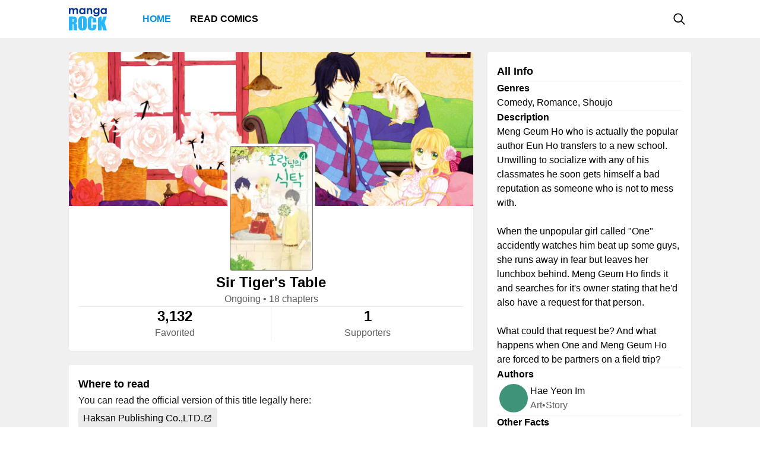

--- FILE ---
content_type: text/html; charset=utf-8
request_url: https://mangarock.com/manga/mrs-serie-228673
body_size: 5716
content:
<!DOCTYPE html><html lang="en"><head><meta charSet="utf-8"/><link rel="preload" as="image" href="https://i1.inkr.com/v/portal/e0556712b01a4d2a85fa36e49c3e3fbc_228673_thumbnail.jpg/140.webp" imageSrcSet="https://i1.inkr.com/v/portal/e0556712b01a4d2a85fa36e49c3e3fbc_228673_thumbnail.jpg/140.webp 1x, https://i1.inkr.com/v/portal/e0556712b01a4d2a85fa36e49c3e3fbc_228673_thumbnail.jpg/210.webp 1.5x, https://i1.inkr.com/v/portal/e0556712b01a4d2a85fa36e49c3e3fbc_228673_thumbnail.jpg/280.webp 2x" media="(min-width: 960.01px)"/><meta name="viewport" content="width=device-width, initial-scale=1.0, minimum-scale=1.0, maximum-scale=5.0"/><link rel="preload" as="image" href="https://i1.inkr.com/v/portal/e0556712b01a4d2a85fa36e49c3e3fbc_228673_thumbnail.jpg/140.webp" imageSrcSet="https://i1.inkr.com/v/portal/e0556712b01a4d2a85fa36e49c3e3fbc_228673_thumbnail.jpg/140.webp 1x, https://i1.inkr.com/v/portal/e0556712b01a4d2a85fa36e49c3e3fbc_228673_thumbnail.jpg/210.webp 1.5x, https://i1.inkr.com/v/portal/e0556712b01a4d2a85fa36e49c3e3fbc_228673_thumbnail.jpg/280.webp 2x" media="(max-width: 960px)"/><style>
          #__ss__desktop, #__ss__mobile {
            display: none;
            content-visibility: auto;
          }
          @media screen and (min-width: 960.01px) {
            #__ss__desktop {
              display: block;
            }
          }
          @media screen and (max-width: 960px) {
            #__ss__mobile {
              display: block;
            }
          }
        </style><title>Sir Tiger&#x27;s Table | Manga Rock — Discover and read the best manga and comics</title><meta name="robots" content="index,follow,max-image-preview:large"/><meta name="description" content="Sir Tiger&#x27;s Table • Meng Geum Ho who is actually the popular author Eun Ho transfers to a new school. Unwilling to socialize with any of his classmates he soon gets himself a bad reputation as someone who is not to mess with.

When the unpopular girl called &quot;One&quot; accidently watches him beat up so..."/><meta name="twitter:card" content="summary_large_image"/><meta property="og:title" content="Sir Tiger&#x27;s Table | Manga Rock — Discover and read the best manga and comics"/><meta property="og:description" content="Sir Tiger&#x27;s Table • Meng Geum Ho who is actually the popular author Eun Ho transfers to a new school. Unwilling to socialize with any of his classmates he soon gets himself a bad reputation as someone who is not to mess with.

When the unpopular girl called &quot;One&quot; accidently watches him beat up so..."/><meta property="og:url" content="https://mangarock.com/manga/mrs-serie-228673"/><meta property="og:type" content="article"/><meta property="article:author" content="Hae Yeon Im"/><meta property="article:tag" content="Comedy"/><meta property="article:tag" content="Romance"/><meta property="article:tag" content="Shoujo"/><meta property="og:image" content="https://vgfiles.nabstudio.com/portal/e0556712b01a4d2a85fa36e49c3e3fbc_228673_thumbnail.jpg"/><meta property="og:image:alt" content="Sir Tiger&#x27;s Table | Manga Rock — Discover and read the best manga and comics"/><meta property="og:image:width" content="140"/><meta property="og:image:height" content="210"/><link rel="canonical" href="https://mangarock.com/manga/mrs-serie-228673"/><meta name="twitter:site" content="@mangarock"/><meta name="twitter:title" content="Sir Tiger&#x27;s Table | Manga Rock — Discover and read the best manga and comics"/><meta name="twitter:description" content="Sir Tiger&#x27;s Table • Meng Geum Ho who is actually the popular author Eun Ho transfers to a new school. Unwilling to socialize with any of his classmates he soon gets himself a bad reputation as someone who is not to mess with.

When the unpopular girl called &quot;One&quot; accidently watches him beat up so..."/><meta name="twitter:url" content="https://mangarock.com/manga/mrs-serie-228673"/><meta name="twitter:image" content="https://vgfiles.nabstudio.com/portal/e0556712b01a4d2a85fa36e49c3e3fbc_228673_thumbnail.jpg"/><meta name="twitter:image:alt" content="Manga Rock"/><meta name="twitter:app:name:iphone" content="Manga Rock"/><meta name="twitter:app:name:ipad" content="Manga Rock"/><meta name="al:web:url" content="https://mangarock.com/manga/mrs-serie-228673"/><meta name="al:android:app_name" content="Manga Rock"/><meta name="al:web:should_fallback" content="false"/><meta name="al:ios:app_name" content="Manga Rock"/><meta name="next-head-count" content="34"/><link rel="preload" as="style" data-href="https://fonts.googleapis.com/css2?family=Inter:wght@400;500;600;700;800&amp;display=swap"/><noscript><link rel="stylesheet" type="text/css" data-href="https://fonts.googleapis.com/css2?family=Inter:wght@400;500;600;700;800&amp;display=swap"/></noscript><link rel="apple-touch-icon" sizes="57x57" href="/img/favicon/apple-icon-57x57.png"/><link rel="apple-touch-icon" sizes="60x60" href="/img/favicon/apple-icon-60x60.png"/><link rel="apple-touch-icon" sizes="72x72" href="/img/favicon/apple-icon-72x72.png"/><link rel="apple-touch-icon" sizes="76x76" href="/img/favicon/apple-icon-76x76.png"/><link rel="apple-touch-icon" sizes="114x114" href="/img/favicon/apple-icon-114x114.png"/><link rel="apple-touch-icon" sizes="120x120" href="/img/favicon/apple-icon-120x120.png"/><link rel="apple-touch-icon" sizes="144x144" href="/img/favicon/apple-icon-144x144.png"/><link rel="apple-touch-icon" sizes="152x152" href="/img/favicon/apple-icon-152x152.png"/><link rel="apple-touch-icon" sizes="180x180" href="/img/favicon/apple-icon-180x180.png"/><link rel="icon" type="image/png" sizes="192x192" href="/img/favicon/android-icon-192x192.png"/><link rel="icon" type="image/png" sizes="32x32" href="/img/favicon/favicon-32x32.png"/><link rel="icon" type="image/png" sizes="96x96" href="/img/favicon/favicon-96x96.png"/><link rel="icon" type="image/png" sizes="16x16" href="/img/favicon/favicon-16x16.png"/><link rel="manifest" href="/img/favicon/manifest.json"/><meta name="msapplication-TileColor" content="#2196f3"/><meta name="msapplication-TileImage" content="/ms-icon-144x144.png"/><meta name="theme-color" content="#2196f3"/><link rel="preload" href="/_next/static/css/b71dc19916c06560.css" as="style"/><link rel="stylesheet" href="/_next/static/css/b71dc19916c06560.css" data-n-g=""/><link rel="preload" href="/_next/static/css/a87a058628844bdf.css" as="style"/><link rel="stylesheet" href="/_next/static/css/a87a058628844bdf.css" data-n-p=""/><link rel="preload" href="/_next/static/css/d75b7ffbfbf686bb.css" as="style"/><link rel="stylesheet" href="/_next/static/css/d75b7ffbfbf686bb.css" data-n-p=""/><noscript data-n-css=""></noscript><script defer="" nomodule="" src="/_next/static/chunks/polyfills-c67a75d1b6f99dc8.js"></script><script src="/_next/static/chunks/webpack-073ec41c7afa4496.js" defer=""></script><script src="/_next/static/chunks/framework-b759e809ec16812b.js" defer=""></script><script src="/_next/static/chunks/main-446aaf1a3f812b03.js" defer=""></script><script src="/_next/static/chunks/pages/_app-a80d4e049752360c.js" defer=""></script><script src="/_next/static/chunks/822-89cd829fdb7f595f.js" defer=""></script><script src="/_next/static/chunks/675-b73f41980c39ec6a.js" defer=""></script><script src="/_next/static/chunks/316-585f7778fca79d52.js" defer=""></script><script src="/_next/static/chunks/206-222d84563c27d8ed.js" defer=""></script><script src="/_next/static/chunks/117-591b9a987ed96803.js" defer=""></script><script src="/_next/static/chunks/601-8affee502fc0cfca.js" defer=""></script><script src="/_next/static/chunks/42-d4d7801352ef41a5.js" defer=""></script><script src="/_next/static/chunks/702-8fa0cc2deb441618.js" defer=""></script><script src="/_next/static/chunks/pages/manga/%5BtitleOID%5D-cb037aeb0ea2571a.js" defer=""></script><script src="/_next/static/c790eb15580c6550626ae1269e93afc60dfab82f/_buildManifest.js" defer=""></script><script src="/_next/static/c790eb15580c6550626ae1269e93afc60dfab82f/_ssgManifest.js" defer=""></script></head><body><div id="__next"><div id="__ss__desktop"><div id="uui-kit-provider" data-theme="light" data-uui-kit-size="desktop"><div class="MRLayout_root__6crjv"><div class="MRTopBar_wrapper__qtqLk"><header class="MRTopBar_container__Fsmmb"><div class="MRTopBar_leftSide__XOSMR"><a data-next="1" class="NextLink_defaultStyle__8K_Wq MRTopBar_logo__gAksF" href="/"><img src="/img/logo-mangarock.svg" alt="Mangarock Logo"/></a><a data-next="1" class="NextLink_defaultStyle__8K_Wq MRTopBar_web-top-bar-menu-item__BeFGO" href="/"><div class="MRTopBar_link__rtbgP typography-16-semibold MRTopBar_active__9TN0u">Home</div></a><a data-next="1" class="NextLink_defaultStyle__8K_Wq MRTopBar_web-top-bar-menu-item__BeFGO" href="https://comics.inkr.com?utm_source=mr"><div class="MRTopBar_link__rtbgP typography-16-semibold MRTopBar_in-active__yQlTr">Read Comics</div></a></div><div class="MRTopBar_rightSide__wMCw_"><button type="button" class="IconButton_root__K_NyB IconButton_root-variant-ghost__33DIk IconButton_root-size-medium__Da3Yz IconButton_root-ghost-default__jj7ex" aria-haspopup="dialog" aria-expanded="false" aria-controls="radix-:R16b6:" data-state="closed" role="button"><div class="IconButton_icon-container-size-medium__NVjBN"><div class="Icon_root__e1MzF Icon_regular-magnifying-glass__3YQRt"></div></div></button></div></header></div><main class="MRLayout_main__uiMzx"><div class="TitleInfoPage_container__r0p2X"><div class="TitleInfoPage_summary__UwYm6"><div class="SummaryInfo_summaryinfoParent__LtObh"><div class="SummaryInfo_summaryinfo__RiSwV elevation-z1"><img class="SummaryInfo_coverIcon__QQJtb" alt="Sir Tiger&#x27;s Table" src="https://vgfiles.nabstudio.com/portal/a29af9187fb515fd44ad97e978432c44_228673_cover.jpg"/><div class="SummaryInfo_information__sP1Zv"><div class="SummaryInfo_thumbnail__yciaO"><div class="ImageFixedAspectRatio_root__SNKV2 PortraitTitleThumbnail_root__ze2Vo PortraitTitleThumbnail_hoverable__7KCTX thumbnail-border thumbnail-border-radius SummaryInfo_imgThumbnail____csW" style="width:140px;height:210px;color:#ffffff;background-color:#8c8c8c"><picture style="width:140px;height:210px"><source srcSet="https://i1.inkr.com/v/portal/e0556712b01a4d2a85fa36e49c3e3fbc_228673_thumbnail.jpg/140.webp 1x, https://i1.inkr.com/v/portal/e0556712b01a4d2a85fa36e49c3e3fbc_228673_thumbnail.jpg/210.webp 1.5x, https://i1.inkr.com/v/portal/e0556712b01a4d2a85fa36e49c3e3fbc_228673_thumbnail.jpg/280.webp 2x" media="(min-width: 960.01px)"/><img class="ImageFixedAspectRatio_image__YEVYn" fetchpriority="high" src="/_next/static/media/1px.c1358169.png" alt="Sir Tiger&#x27;s Table" width="140" height="210"/></picture></div></div><div class="SummaryInfo_box__CmEhU"><div class="SummaryInfo_box1__AxMlv"><h1 class="SummaryInfo_titlename__mIO_h typography-24-semibold">Sir Tiger&#x27;s Table</h1><div class="SummaryInfo_metadata__Mhy3S typography-body-regular">Ongoing<!-- --> • <!-- -->18 chapters</div></div><div class="HDivider_root__GQQDP"><div class="HDivider_line__SlZs_"></div></div><div class="SummaryInfo_stat__PK50K"><div class="SummaryInfo_box2__UifSH"><div class="SummaryInfo_titlename__mIO_h typography-24-semibold">3,132</div><div class="SummaryInfo_metadata__Mhy3S typography-body-regular">Favorited</div></div><div class="VDivider_root__xkMki SummaryInfo_vdDivider__zi1OO"><div class="VDivider_line__kdb90"></div></div><div class="SummaryInfo_box2__UifSH"><div class="SummaryInfo_titlename__mIO_h typography-24-semibold">1</div><div class="SummaryInfo_metadata__Mhy3S typography-body-regular">Supporters</div></div></div></div></div></div></div></div><div class="TitleInfoPage_titleInfo__IfBg6"><div class="TitleAllInfo_titleallinfoParent__8Q6aa"><div class="TitleAllInfo_titleallinfo__hjuC8 elevation-z1"><div class="TitleAllInfo_sectionheadinglable__LTQGg"><div class="TitleAllInfo_text__VnOR6 typography-18-semibold">All Info</div></div><div class="HDivider_root__GQQDP"><div class="HDivider_line__SlZs_"></div></div><div class="TitleAllInfo_box__dKIUl"><div class="TitleAllInfo_title__fEgrO typography-16-semibold">Genres</div><div class="TitleAllInfo_subtext__hy8Cp typography-body-regular">Comedy, Romance, Shoujo</div></div><div class="HDivider_root__GQQDP"><div class="HDivider_line__SlZs_"></div></div><div class="TitleAllInfo_box__dKIUl"><div class="TitleAllInfo_title__fEgrO typography-16-semibold">Description</div><div class="TitleAllInfo_subtext__hy8Cp typography-body-regular">Meng Geum Ho who is actually the popular author Eun Ho transfers to a new school. Unwilling to socialize with any of his classmates he soon gets himself a bad reputation as someone who is not to mess with.

When the unpopular girl called &quot;One&quot; accidently watches him beat up some guys, she runs away in fear but leaves her lunchbox behind. Meng Geum Ho finds it and searches for it&#x27;s owner stating that he&#x27;d also have a request for that person.

What could that request be? And what happens when One and Meng Geum Ho are forced to be partners on a field trip?</div></div><div class="HDivider_root__GQQDP"><div class="HDivider_line__SlZs_"></div></div><div class="TitleAllInfo_box__dKIUl"><div class="TitleAllInfo_title__fEgrO typography-16-semibold">Authors</div><div class="TitleAllInfo_authorlist__inbsi"><div class="CreditItem_root__57wvs"><div class="CreditItem_container__QdiwG"><div class="Avatar_root__Y87y8 Avatar_avatar-size-medium__YBDAj"><div class="Avatar_image__Yuqa4 Avatar_image-avatar-size-medium__hFbFs"><span class="AvatarImage_root__HUaxJ AvatarImage_avatar-size-medium__s_NYo" style="background-color:hsl(161, 41%, 41%)"></span></div></div><div class="CreditItem_info-group__cMn0r"><a data-next="1" class="NextLink_defaultStyle__8K_Wq Button_root__UD81Q Button_root-variant-link__IH2F9 Button_root-size-medium__i5cjR typography-16-medium Button_root-link-default__iIfdF CreditItem_button__uw0Gl" href="/author/mrs-author-329677"><span>Hae Yeon Im</span></a><div class="CreditItem_sub-info__lb0ez typography-body-regular"><div>art</div><div>•</div><div>story</div></div></div></div></div></div></div><div class="HDivider_root__GQQDP"><div class="HDivider_line__SlZs_"></div></div><div class="TitleAllInfo_box__dKIUl"><div class="TitleAllInfo_title__fEgrO typography-16-semibold">Other Facts</div><div class="TitleAllInfo_otherfactlisting__PjvzK"><div class="OtherFactItem_root__iHNQv typography-body-regular"><div class="OtherFactItem_container__VPkau OtherFactItem_desktop__e3150"><div class="OtherFactItem_label__UP_N8 OtherFactItem_desktop__e3150">Published</div><div class="OtherFactItem_value__wveWz OtherFactItem_desktop__e3150">2010 to ?</div></div></div><div class="OtherFactItem_root__iHNQv typography-body-regular"><div class="OtherFactItem_container__VPkau OtherFactItem_desktop__e3150"><div class="OtherFactItem_label__UP_N8 OtherFactItem_desktop__e3150">Serialization</div><div class="OtherFactItem_value__wveWz OtherFactItem_desktop__e3150">Party</div></div></div></div></div></div></div></div><div class="TitleInfoPage_whenToRead__keaag"><div class="WhereToRead_wheretoreadnotAvalableOnIn__zIX_C"><div class="WhereToRead_box__v8H3e"><div class="WhereToRead_sectionheadinglable__yDjgN"><div class="WhereToRead_text__iJyUj typography-18-semibold">Where to read</div></div><div class="WhereToRead_youCanReadTheOfficialVers__WebYC typography-body-regular">You can read the official version of this title legally here:</div></div><div class="WhereToRead_inkrprovider__5V9u6"><div class="WhereToRead_box2__Xjgsu"><a target="_blank" class="WhereToRead_anchor__znsAW" href="http://www.haksanpub.co.kr/" rel="noreferrer"><div class="Tag_root__bxI0a Tag_tag-container-size-large__1kGSN Tag_tag-subtle__DfOTs WhereToRead_tagProvider__CyOGv typography-16-medium"><div class="Tag_label__nV_Ja">Haksan Publishing Co.,LTD.</div><div class="Tag_icon__yCJ9V Tag_tag-icon-container-size-large__lsZcB"><div class="Icon_root__e1MzF Icon_regular-arrow-up-right-from-square__erXcs"></div></div></div></a></div></div></div></div><div class="TitleInfoPage_bottom__xWU2W"></div></div></main><footer class="MRFooter_container__8gZNi"><a data-next="1" class="NextLink_defaultStyle__8K_Wq" href="/"><img src="/img/logo-mangarock.svg" alt="Mangarock Logo"/></a><div class="MRFooter_rightSide__spPvL"><a data-next="1" class="NextLink_defaultStyle__8K_Wq typography-16-medium" href="https://inkr.com">Visit our new home</a><a data-next="1" class="NextLink_defaultStyle__8K_Wq typography-16-medium" href="https://ourstory.inkr.com/">Read our past story</a><a data-next="1" class="NextLink_defaultStyle__8K_Wq typography-16-medium" href="https://inkr.com">Contact Us</a></div></footer></div></div></div><div id="__ss__mobile"><div id="uui-kit-provider" data-theme="light" data-uui-kit-size="mobile"><div class="MRLayout_root__6crjv"><div class="MRTopBar_wrapper__qtqLk"><header class="MRTopBar_container__Fsmmb MRTopBar_mobile__t6HSV"><div class="MRTopBar_leftSide__XOSMR"><button type="button" class="IconButton_root__K_NyB IconButton_root-variant-ghost__33DIk IconButton_root-size-medium__Da3Yz IconButton_root-ghost-default__jj7ex MRTopBar_hamburger__BeGNP"><div class="IconButton_icon-container-size-medium__NVjBN"><div class="Icon_root__e1MzF Icon_solid-bars__klTvL"></div></div></button><a data-next="1" class="NextLink_defaultStyle__8K_Wq MRTopBar_logo__gAksF" href="/"><img src="/img/logo-mangarock.svg" alt="Mangarock Logo"/></a></div><div class="MRTopBar_rightSide__wMCw_"><button type="button" class="IconButton_root__K_NyB IconButton_root-variant-ghost__33DIk IconButton_root-size-medium__Da3Yz IconButton_root-ghost-default__jj7ex"><div class="IconButton_icon-container-size-medium__NVjBN"><div class="Icon_root__e1MzF Icon_regular-magnifying-glass__3YQRt"></div></div></button></div></header></div><main class="MRLayout_main__uiMzx"><div class="TitleInfoPage_container__r0p2X TitleInfoPage_mobile__vE_yU"><div class="TitleInfoPage_summary__UwYm6"><div class="SummaryInfo_summaryinfoParent__LtObh"><div class="SummaryInfo_summaryinfo__RiSwV elevation-z1"><img class="SummaryInfo_coverIcon__QQJtb" alt="Sir Tiger&#x27;s Table" src="https://vgfiles.nabstudio.com/portal/a29af9187fb515fd44ad97e978432c44_228673_cover.jpg"/><div class="SummaryInfo_information__sP1Zv"><div class="SummaryInfo_thumbnail__yciaO"><div class="ImageFixedAspectRatio_root__SNKV2 PortraitTitleThumbnail_root__ze2Vo PortraitTitleThumbnail_hoverable__7KCTX thumbnail-border thumbnail-border-radius SummaryInfo_imgThumbnail____csW" style="width:140px;height:210px;color:#ffffff;background-color:#8c8c8c"><picture style="width:140px;height:210px"><source srcSet="https://i1.inkr.com/v/portal/e0556712b01a4d2a85fa36e49c3e3fbc_228673_thumbnail.jpg/140.webp 1x, https://i1.inkr.com/v/portal/e0556712b01a4d2a85fa36e49c3e3fbc_228673_thumbnail.jpg/210.webp 1.5x, https://i1.inkr.com/v/portal/e0556712b01a4d2a85fa36e49c3e3fbc_228673_thumbnail.jpg/280.webp 2x" media="(max-width: 960px)"/><img class="ImageFixedAspectRatio_image__YEVYn" fetchpriority="high" src="/_next/static/media/1px.c1358169.png" alt="Sir Tiger&#x27;s Table" width="140" height="210"/></picture></div></div><div class="SummaryInfo_box__CmEhU"><div class="SummaryInfo_box1__AxMlv"><h1 class="SummaryInfo_titlename__mIO_h typography-24-semibold">Sir Tiger&#x27;s Table</h1><div class="SummaryInfo_metadata__Mhy3S typography-body-regular">Ongoing<!-- --> • <!-- -->18 chapters</div></div><div class="HDivider_root__GQQDP"><div class="HDivider_line__SlZs_"></div></div><div class="SummaryInfo_stat__PK50K"><div class="SummaryInfo_box2__UifSH"><div class="SummaryInfo_titlename__mIO_h typography-24-semibold">3,132</div><div class="SummaryInfo_metadata__Mhy3S typography-body-regular">Favorited</div></div><div class="VDivider_root__xkMki SummaryInfo_vdDivider__zi1OO SummaryInfo_mobile__weN2e"><div class="VDivider_line__kdb90"></div></div><div class="SummaryInfo_box2__UifSH"><div class="SummaryInfo_titlename__mIO_h typography-24-semibold">1</div><div class="SummaryInfo_metadata__Mhy3S typography-body-regular">Supporters</div></div></div></div></div></div></div></div><div class="TitleInfoPage_titleInfo__IfBg6"><div class="TitleAllInfo_titleallinfoParent__8Q6aa TitleAllInfo_mobile__R1TPs"><div class="TitleAllInfo_titleallinfo__hjuC8 elevation-z1"><div class="TitleAllInfo_sectionheadinglable__LTQGg"><div class="TitleAllInfo_text__VnOR6 typography-18-semibold">All Info</div></div><div class="HDivider_root__GQQDP"><div class="HDivider_line__SlZs_"></div></div><div class="TitleAllInfo_box__dKIUl"><div class="TitleAllInfo_title__fEgrO typography-16-semibold">Genres</div><div class="TitleAllInfo_subtext__hy8Cp typography-body-regular">Comedy, Romance, Shoujo</div></div><div class="HDivider_root__GQQDP"><div class="HDivider_line__SlZs_"></div></div><div class="TitleAllInfo_readMore__QZ2Mr"><button type="button" class="Button_root__UD81Q Button_root-size-small__yFNAp typography-14-medium Button_root-ghost-default__Dvnda"><span>Read More</span><div class="Button_icon-container-small__QbMK_"><div class="Icon_root__e1MzF Icon_solid-chevron-down__Jp2y_"></div></div></button></div></div></div></div><div class="TitleInfoPage_whenToRead__keaag"><div class="WhereToRead_wheretoreadnotAvalableOnIn__zIX_C"><div class="WhereToRead_box__v8H3e"><div class="WhereToRead_sectionheadinglable__yDjgN"><div class="WhereToRead_text__iJyUj typography-18-semibold">Where to read</div></div><div class="WhereToRead_youCanReadTheOfficialVers__WebYC typography-body-regular">You can read the official version of this title legally here:</div></div><div class="WhereToRead_inkrprovider__5V9u6"><div class="WhereToRead_box2__Xjgsu"><a target="_blank" class="WhereToRead_anchor__znsAW" href="http://www.haksanpub.co.kr/" rel="noreferrer"><div class="Tag_root__bxI0a Tag_tag-container-size-large__1kGSN Tag_tag-subtle__DfOTs WhereToRead_tagProvider__CyOGv typography-16-medium"><div class="Tag_label__nV_Ja">Haksan Publishing Co.,LTD.</div><div class="Tag_icon__yCJ9V Tag_tag-icon-container-size-large__lsZcB"><div class="Icon_root__e1MzF Icon_regular-arrow-up-right-from-square__erXcs"></div></div></div></a></div></div></div></div><div class="TitleInfoPage_bottom__xWU2W"></div></div></main><footer class="MRFooter_container__8gZNi MRFooter_mobile__2Qijb"><a data-next="1" class="NextLink_defaultStyle__8K_Wq" href="/"><img src="/img/logo-mangarock.svg" alt="Mangarock Logo"/></a><div class="MRFooter_rightSide__spPvL"><a data-next="1" class="NextLink_defaultStyle__8K_Wq typography-16-medium" href="https://inkr.com">Visit our new home</a><a data-next="1" class="NextLink_defaultStyle__8K_Wq typography-16-medium" href="https://ourstory.inkr.com/">Read our past story</a><a data-next="1" class="NextLink_defaultStyle__8K_Wq typography-16-medium" href="https://inkr.com">Contact Us</a></div></footer></div></div></div></div><script>
                // remove unwanted layout
                if (typeof window !== "undefined") {
                  let divId = "";
                  if (window.innerWidth > 960) {
                    divId = "__ss__mobile";
                  } else {
                    divId = "__ss__desktop";
                  }
                  const elem = document.getElementById(divId);
                  if (elem) {
                    elem.remove();
                  }
                }
              </script><script id="__NEXT_DATA__" type="application/json">{"props":{"pageProps":{"dehydratedState":{"mutations":[],"queries":[{"state":{"data":{"oid":"mrs-serie-228673","name":"Sir Tiger's Table","genres":["Comedy","Romance","Shoujo"],"cover":"https://vgfiles.nabstudio.com/portal/a29af9187fb515fd44ad97e978432c44_228673_cover.jpg","thumbnail":"https://vgfiles.nabstudio.com/portal/e0556712b01a4d2a85fa36e49c3e3fbc_228673_thumbnail.jpg","status":0,"numberOfChapter":18,"authors":[{"oid":"mrs-author-329677","name":"Hae Yeon Im","roles":["art","story"]}],"characters":[],"summary":[],"description":"Meng Geum Ho who is actually the popular author Eun Ho transfers to a new school. Unwilling to socialize with any of his classmates he soon gets himself a bad reputation as someone who is not to mess with.\n\nWhen the unpopular girl called \"One\" accidently watches him beat up some guys, she runs away in fear but leaves her lunchbox behind. Meng Geum Ho finds it and searches for it's owner stating that he'd also have a request for that person.\n\nWhat could that request be? And what happens when One and Meng Geum Ho are forced to be partners on a field trip?","otherFacts":[{"key":"Published","value":"2010 to ?"},{"key":"Serialization","value":"Party"}],"collections":[],"similarSeries":[],"otherProviders":[{"name":"Haksan Publishing Co.,LTD.","website":"http://www.haksanpub.co.kr/"}],"supportCreators":{"total":1,"supports":[{"oid":"mrs-serie-228673","createdAt":"2020-01-25T10:45:11Z","feel":"love","readOfficial":"yes","supports":["rec"],"userId":"pYcSCHzFVnVEVw0CP9RMkougEEJ2"}]},"favoritedUserCount":3132},"dataUpdateCount":1,"dataUpdatedAt":1769534828361,"error":null,"errorUpdateCount":0,"errorUpdatedAt":0,"fetchFailureCount":0,"fetchFailureReason":null,"fetchMeta":null,"isInvalidated":false,"status":"success","fetchStatus":"idle"},"queryKey":["TITLE_INFO--GET_TITLE_INFO","mrs-serie-228673"],"queryHash":"[\"TITLE_INFO--GET_TITLE_INFO\",\"mrs-serie-228673\"]"}]},"icd":[],"SEOMeta":{"title":"Sir Tiger's Table | Manga Rock — Discover and read the best manga and comics","defaultTitle":"Sir Tiger's Table | Manga Rock — Discover and read the best manga and comics","description":"Sir Tiger's Table • Meng Geum Ho who is actually the popular author Eun Ho transfers to a new school. Unwilling to socialize with any of his classmates he soon gets himself a bad reputation as someone who is not to mess with.\n\nWhen the unpopular girl called \"One\" accidently watches him beat up so...","canonical":"https://mangarock.com/manga/mrs-serie-228673","openGraph":{"title":"Sir Tiger's Table | Manga Rock — Discover and read the best manga and comics","description":"Sir Tiger's Table • Meng Geum Ho who is actually the popular author Eun Ho transfers to a new school. Unwilling to socialize with any of his classmates he soon gets himself a bad reputation as someone who is not to mess with.\n\nWhen the unpopular girl called \"One\" accidently watches him beat up so...","type":"article","article":{"authors":["Hae Yeon Im"],"tags":["Comedy","Romance","Shoujo"]},"images":[{"url":"https://vgfiles.nabstudio.com/portal/e0556712b01a4d2a85fa36e49c3e3fbc_228673_thumbnail.jpg","width":140,"height":210,"alt":"Sir Tiger's Table | Manga Rock — Discover and read the best manga and comics"}]},"twitter":{"cardType":"summary_large_image"},"keywords":["Comedy","Romance","Shoujo"],"additionalMetaTags":[{"name":"twitter:site","content":"@mangarock"},{"name":"twitter:title","content":"Sir Tiger's Table | Manga Rock — Discover and read the best manga and comics"},{"name":"twitter:description","content":"Sir Tiger's Table • Meng Geum Ho who is actually the popular author Eun Ho transfers to a new school. Unwilling to socialize with any of his classmates he soon gets himself a bad reputation as someone who is not to mess with.\n\nWhen the unpopular girl called \"One\" accidently watches him beat up so..."},{"name":"twitter:url","content":"https://mangarock.com/manga/mrs-serie-228673"},{"name":"twitter:image","content":"https://vgfiles.nabstudio.com/portal/e0556712b01a4d2a85fa36e49c3e3fbc_228673_thumbnail.jpg"},{"name":"twitter:image:alt","content":"Manga Rock"},{"name":"twitter:app:name:iphone","content":"Manga Rock"},{"name":"twitter:app:name:ipad","content":"Manga Rock"},{"name":"al:web:url","content":"https://mangarock.com/manga/mrs-serie-228673"},{"name":"al:android:app_name","content":"Manga Rock"},{"name":"al:web:should_fallback","content":"false"},{"name":"al:ios:app_name","content":"Manga Rock"}],"robotsProps":{"maxImagePreview":"large"}}},"__N_SSG":true},"page":"/manga/[titleOID]","query":{"titleOID":"mrs-serie-228673"},"buildId":"c790eb15580c6550626ae1269e93afc60dfab82f","runtimeConfig":{"NEXTJS_CONFIG_LOADED":"true"},"isFallback":false,"gsp":true,"customServer":true,"scriptLoader":[]}</script><script defer src="https://static.cloudflareinsights.com/beacon.min.js/vcd15cbe7772f49c399c6a5babf22c1241717689176015" integrity="sha512-ZpsOmlRQV6y907TI0dKBHq9Md29nnaEIPlkf84rnaERnq6zvWvPUqr2ft8M1aS28oN72PdrCzSjY4U6VaAw1EQ==" data-cf-beacon='{"version":"2024.11.0","token":"43187b3e5779458aa1709d3c161907e7","r":1,"server_timing":{"name":{"cfCacheStatus":true,"cfEdge":true,"cfExtPri":true,"cfL4":true,"cfOrigin":true,"cfSpeedBrain":true},"location_startswith":null}}' crossorigin="anonymous"></script>
</body></html>

--- FILE ---
content_type: image/svg+xml
request_url: https://mangarock.com/img/logo-mangarock.svg
body_size: 3122
content:
<svg width="64" height="39" viewBox="0 0 64 39" fill="none" xmlns="http://www.w3.org/2000/svg">
<path fill-rule="evenodd" clip-rule="evenodd" d="M6.13415 18.8224V24.0103C6.82366 24.0103 7.30689 23.9169 7.58384 23.7287C7.8608 23.5419 7.99928 22.9345 7.99928 21.9057V20.6239C7.99928 19.8839 7.86513 19.3991 7.59827 19.1682C7.33069 18.9372 6.84313 18.8224 6.13415 18.8224ZM0 14.8308H4.34187C7.23621 14.8308 9.19582 14.9413 10.2214 15.1623C11.2456 15.3833 12.0808 15.9472 12.727 16.8555C13.3725 17.763 13.6956 19.2117 13.6956 21.2C13.6956 23.0157 13.4677 24.2363 13.0112 24.8601C12.5546 25.4846 11.656 25.8596 10.3159 25.9843C11.5298 26.2823 12.3455 26.6808 12.7631 27.1806C13.1807 27.6796 13.441 28.1387 13.5427 28.5565C13.6451 28.9743 13.6956 30.1249 13.6956 32.0077V38.1608H7.99928V30.4079C7.99928 29.1596 7.89903 28.3861 7.69996 28.0881C7.50162 27.7908 6.97944 27.6411 6.13415 27.6411V38.1608H0V14.8308Z" fill="#29B6F6"/>
<path fill-rule="evenodd" clip-rule="evenodd" d="M23.9242 20.6023C23.9242 19.5166 23.8636 18.8229 23.7424 18.5199C23.6205 18.2176 23.371 18.0658 22.9916 18.0658C22.6714 18.0658 22.4254 18.1884 22.2559 18.4336C22.0857 18.6789 22.0013 19.4018 22.0013 20.6023V31.4963C22.0013 32.8509 22.0569 33.6864 22.1687 34.0036C22.2797 34.3209 22.5401 34.4791 22.9483 34.4791C23.3652 34.4791 23.6328 34.2966 23.7496 33.9316C23.8657 33.5666 23.9242 32.6976 23.9242 31.3238V20.6023ZM30.0583 28.2683C30.0583 30.613 30.0021 32.272 29.8903 33.2472C29.7792 34.2225 29.4294 35.1136 28.8416 35.9207C28.2538 36.727 27.4597 37.3465 26.4593 37.7792C25.459 38.2112 24.2934 38.4273 22.9628 38.4273C21.6999 38.4273 20.5661 38.2234 19.5607 37.8149C18.5553 37.4071 17.7467 36.7947 17.1344 35.9784C16.5228 35.1614 16.1586 34.2724 16.0417 33.3121C15.9256 32.3511 15.8672 30.6701 15.8672 28.2683V24.2767C15.8672 21.9333 15.9227 20.2737 16.0345 19.2984C16.1463 18.3231 16.4961 17.432 17.0839 16.625C17.671 15.818 18.4651 15.1984 19.4655 14.7657C20.4658 14.3337 21.6321 14.1177 22.9628 14.1177C24.2249 14.1177 25.3594 14.3216 26.3648 14.7301C27.3703 15.1386 28.1788 15.751 28.7904 16.5672C29.4027 17.3842 29.7669 18.2732 29.8831 19.2335C29.9999 20.1938 30.0583 21.8756 30.0583 24.2767V28.2683Z" fill="#29B6F6"/>
<path fill-rule="evenodd" clip-rule="evenodd" d="M60.146 25.3646L63.6649 14.8306H57.9094L55.1781 23.8945V14.8306H52.6913C51.9953 15.845 50.6848 16.6635 49.0439 17.1154V38.1606H55.1781V28.1599L57.662 38.1606H63.9996L60.146 25.3646Z" fill="#29B6F6"/>
<path fill-rule="evenodd" clip-rule="evenodd" d="M45.4798 17.2723C42.2212 17.2687 39.4776 15.9356 38.6302 14.1177C37.4055 14.1448 36.3128 14.3651 35.355 14.7821C34.3301 15.2284 33.5288 15.8408 32.9511 16.6193C32.3727 17.3978 32.0258 18.2069 31.9089 19.0475C31.7928 19.888 31.7344 21.1491 31.7344 22.8302V29.6463C31.7344 31.9326 31.9241 33.645 32.3027 34.7836C32.6814 35.9214 33.4538 36.8132 34.6193 37.457C35.7849 38.1 37.2656 38.4216 39.0629 38.4216C40.7917 38.4216 42.2465 38.0416 43.4271 37.2816C44.6071 36.5216 45.3694 35.6369 45.7142 34.626C46.0589 33.6165 46.2313 31.9041 46.2313 29.4888V28.5798H40.0972V31.512C40.0972 32.7931 40.0272 33.6065 39.8858 33.9537C39.7452 34.3002 39.4466 34.4734 38.9901 34.4734C38.514 34.4734 38.2082 34.3009 38.0726 33.9552C37.9363 33.6087 37.8685 32.8687 37.8685 31.7359V20.8989C37.8685 19.7176 37.9363 18.9491 38.0726 18.5933C38.2082 18.2383 38.5285 18.0601 39.034 18.0601C39.4805 18.0601 39.7697 18.2069 39.901 18.4992C40.0322 18.7915 40.0972 19.5273 40.0972 20.7064V24.7607H46.2313V22.545C46.2313 20.3671 46.0467 18.763 45.6774 17.7314C45.6211 17.5739 45.5548 17.4213 45.4798 17.2723Z" fill="#29B6F6"/>
<path fill-rule="evenodd" clip-rule="evenodd" d="M0 0.827019H2.51352V1.96554C2.94266 1.49787 3.42084 1.14926 3.94591 0.918272C4.47097 0.688001 5.04363 0.57251 5.6639 0.57251C6.29066 0.57251 6.85539 0.72436 7.35882 1.02735C7.86296 1.33105 8.2683 1.77448 8.57555 2.35693C8.9744 1.77448 9.46412 1.33105 10.0447 1.02735C10.6253 0.72436 11.2593 0.57251 11.9466 0.57251C12.6592 0.57251 13.286 0.735767 13.8262 1.06371C14.3664 1.39165 14.7551 1.82011 14.9917 2.34766C15.2283 2.87593 15.3466 3.73499 15.3466 4.92555V10.7351H12.815V5.70833C12.815 4.58549 12.6736 3.82481 12.3909 3.42701C12.1089 3.02992 11.6855 2.83101 11.1208 2.83101C10.6909 2.83101 10.3058 2.95221 9.96538 3.19531C9.62496 3.43842 9.3718 3.77348 9.20591 4.20123C9.04003 4.62898 8.95709 5.31694 8.95709 6.26368V10.7351H6.42625V5.93575C6.42625 5.05031 6.3599 4.40798 6.22791 4.01017C6.0952 3.61237 5.89686 3.31651 5.63217 3.12188C5.36819 2.92797 5.04796 2.83101 4.67292 2.83101C4.25388 2.83101 3.8745 2.95363 3.53264 3.19959C3.19149 3.44554 2.93617 3.78988 2.7674 4.23331C2.59791 4.67674 2.51352 5.37468 2.51352 6.32785V10.7351H0V0.827019Z" fill="#003399"/>
<path fill-rule="evenodd" clip-rule="evenodd" d="M22.5205 2.86737C21.7438 2.86737 21.0982 3.13899 20.5847 3.68294C20.0705 4.22618 19.8137 4.9227 19.8137 5.77249C19.8137 6.62869 20.0755 7.33305 20.5984 7.88556C21.1213 8.43806 21.7647 8.71396 22.5292 8.71396C23.3189 8.71396 23.9731 8.44234 24.4931 7.8991C25.0131 7.35586 25.2728 6.64367 25.2728 5.76322C25.2728 4.90131 25.0131 4.20337 24.4931 3.66869C23.9731 3.13471 23.3161 2.86737 22.5205 2.86737ZM25.1624 0.827732H27.676V10.7358H25.1624V9.68851C24.672 10.1498 24.1801 10.482 23.6868 10.6859C23.1935 10.8891 22.6583 10.991 22.082 10.991C20.7888 10.991 19.6702 10.4941 18.7261 9.50173C17.7813 8.50936 17.3096 7.27531 17.3096 5.79958C17.3096 4.26967 17.7668 3.01637 18.6799 2.03897C19.5937 1.06157 20.703 0.57251 22.0085 0.57251C22.6092 0.57251 23.1733 0.68515 23.7005 0.909717C24.2277 1.13428 24.7145 1.47149 25.1624 1.92063V0.827732Z" fill="#003296"/>
<path fill-rule="evenodd" clip-rule="evenodd" d="M30.292 0.827019H32.8048V1.84221C33.3753 1.36741 33.8917 1.03733 34.354 0.851258C34.8163 0.665188 35.2902 0.57251 35.7741 0.57251C36.7673 0.57251 37.6097 0.91542 38.3021 1.60124C38.8849 2.18369 39.1755 3.04631 39.1755 4.18769V10.7351H36.6901V6.39629C36.6901 5.21357 36.6367 4.42865 36.5293 4.04083C36.4218 3.65229 36.235 3.35714 35.9689 3.15396C35.7027 2.95078 35.3739 2.84884 34.9822 2.84884C34.4737 2.84884 34.0374 3.01708 33.6732 3.35358C33.3089 3.69079 33.0565 4.1556 32.9151 4.75017C32.8416 5.05958 32.8048 5.72971 32.8048 6.75987V10.7351H30.292V0.827019Z" fill="#003296"/>
<path fill-rule="evenodd" clip-rule="evenodd" d="M46.3487 2.89446C45.5568 2.89446 44.9034 3.15753 44.3877 3.68223C43.8727 4.20765 43.6145 4.8678 43.6145 5.66341C43.6145 6.48896 43.8785 7.16552 44.4064 7.69379C44.9336 8.22205 45.5965 8.48583 46.3949 8.48583C47.1738 8.48583 47.8172 8.22776 48.3235 7.71161C48.8298 7.19617 49.0829 6.51891 49.0829 5.68124C49.0829 4.85568 48.8283 4.18483 48.3184 3.66869C47.8092 3.15254 47.1522 2.89446 46.3487 2.89446ZM48.9538 0.827019H51.458V9.31495C51.458 10.9903 51.1176 12.2229 50.436 13.0121C49.5215 14.0808 48.1439 14.6147 46.3026 14.6147C45.321 14.6147 44.4951 14.4935 43.8265 14.2504C43.1572 14.008 42.5925 13.6509 42.1324 13.1804C41.6722 12.7098 41.3318 12.1381 41.1104 11.4637H43.8814C44.1266 11.7431 44.4432 11.9541 44.8298 12.0967C45.2164 12.2393 45.6736 12.3106 46.2016 12.3106C46.8759 12.3106 47.4198 12.2079 47.8309 12.0012C48.242 11.7952 48.5319 11.5278 48.7007 11.1999C48.8695 10.8719 48.9538 10.3073 48.9538 9.50601C48.5117 9.94302 48.0487 10.2574 47.564 10.4485C47.0786 10.6395 46.5298 10.7358 45.916 10.7358C44.5716 10.7358 43.4364 10.256 42.5096 9.29641C41.5828 8.33754 41.1197 7.12274 41.1197 5.65343C41.1197 4.08146 41.6102 2.81889 42.5925 1.86573C43.4825 1.00382 44.5442 0.57251 45.7782 0.57251C46.3545 0.57251 46.8997 0.677308 47.4118 0.886904C47.9239 1.0965 48.4382 1.44084 48.9538 1.91991V0.827019Z" fill="#003296"/>
<path fill-rule="evenodd" clip-rule="evenodd" d="M58.583 2.86737C57.8063 2.86737 57.1607 3.13899 56.6472 3.68294C56.133 4.22618 55.8762 4.9227 55.8762 5.77249C55.8762 6.62869 56.1373 7.33305 56.6609 7.88556C57.1838 8.43806 57.8272 8.71396 58.5917 8.71396C59.3807 8.71396 60.0356 8.44234 60.5556 7.8991C61.0756 7.35586 61.3353 6.64367 61.3353 5.76322C61.3353 4.90131 61.0756 4.20337 60.5556 3.66869C60.0356 3.13471 59.3778 2.86737 58.583 2.86737ZM61.2249 0.827732H63.7385V10.7358H61.2249V9.68851C60.7345 10.1498 60.2419 10.482 59.7493 10.6859C59.2552 10.8891 58.7208 10.991 58.1445 10.991C56.8506 10.991 55.732 10.4941 54.7879 9.50173C53.8445 8.50936 53.3721 7.27531 53.3721 5.79958C53.3721 4.26967 53.8286 3.01637 54.7424 2.03897C55.6555 1.06157 56.7648 0.57251 58.071 0.57251C58.6717 0.57251 59.2358 0.68515 59.763 0.909717C60.2902 1.13428 60.777 1.47149 61.2249 1.92063V0.827732Z" fill="#003296"/>
</svg>
